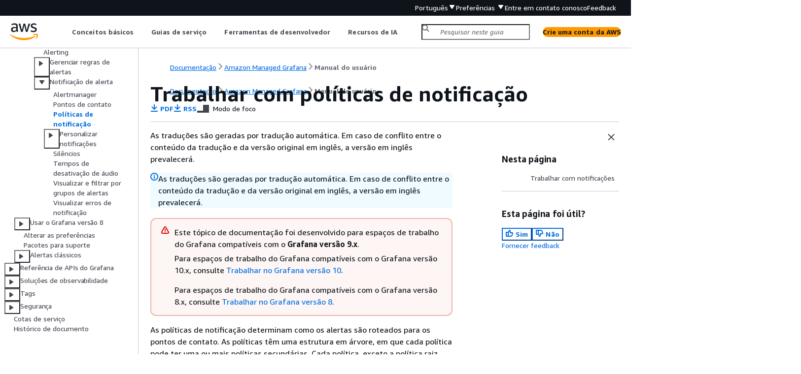

--- FILE ---
content_type: text/html
request_url: https://docs.aws.amazon.com/pt_br/grafana/latest/userguide/v9-alerting-notification-policies.html
body_size: 5887
content:
<!DOCTYPE html>
    <html xmlns="http://www.w3.org/1999/xhtml" lang="pt-BR"><head><meta http-equiv="Content-Type" content="text/html; charset=UTF-8" /><title>Trabalhar com políticas de notificação - Amazon Managed Grafana</title><meta name="viewport" content="width=device-width,initial-scale=1" /><meta name="assets_root" content="/assets" /><meta name="target_state" content="v9-alerting-notification-policies" /><meta name="default_state" content="v9-alerting-notification-policies" /><link rel="icon" type="image/ico" href="/assets/images/favicon.ico" /><link rel="shortcut icon" type="image/ico" href="/assets/images/favicon.ico" /><link rel="canonical" href="https://docs.aws.amazon.com/pt_br/grafana/latest/userguide/v9-alerting-notification-policies.html" /><meta name="description" content="As políticas de notificação determinam como os alertas são roteados para os pontos de contato. As políticas têm uma estrutura em árvore, em que cada política pode ter uma ou mais políticas secundárias. Cada política, exceto a política raiz, também pode corresponder a rótulos de alerta específicos. Cada alerta é avaliado pela política raiz e depois por cada política secundária. Se você habilitar a opção" /><meta name="deployment_region" content="IAD" /><meta name="product" content="Amazon Managed Grafana" /><meta name="guide" content="Manual do usuário" /><meta name="abstract" content="Fornece uma visão geral conceitual do Amazon Managed Grafana e inclui instruções detalhadas para uso dos diversos recursos." /><meta name="guide-locale" content="pt_br" /><meta name="tocs" content="toc-contents.json" /><link rel="canonical" href="https://docs.aws.amazon.com/pt_br/grafana/latest/userguide/v9-alerting-notification-policies.html" /><link rel="alternative" href="https://docs.aws.amazon.com/id_id/grafana/latest/userguide/v9-alerting-notification-policies.html" hreflang="id-id" /><link rel="alternative" href="https://docs.aws.amazon.com/id_id/grafana/latest/userguide/v9-alerting-notification-policies.html" hreflang="id" /><link rel="alternative" href="https://docs.aws.amazon.com/de_de/grafana/latest/userguide/v9-alerting-notification-policies.html" hreflang="de-de" /><link rel="alternative" href="https://docs.aws.amazon.com/de_de/grafana/latest/userguide/v9-alerting-notification-policies.html" hreflang="de" /><link rel="alternative" href="https://docs.aws.amazon.com/grafana/latest/userguide/v9-alerting-notification-policies.html" hreflang="en-us" /><link rel="alternative" href="https://docs.aws.amazon.com/grafana/latest/userguide/v9-alerting-notification-policies.html" hreflang="en" /><link rel="alternative" href="https://docs.aws.amazon.com/es_es/grafana/latest/userguide/v9-alerting-notification-policies.html" hreflang="es-es" /><link rel="alternative" href="https://docs.aws.amazon.com/es_es/grafana/latest/userguide/v9-alerting-notification-policies.html" hreflang="es" /><link rel="alternative" href="https://docs.aws.amazon.com/fr_fr/grafana/latest/userguide/v9-alerting-notification-policies.html" hreflang="fr-fr" /><link rel="alternative" href="https://docs.aws.amazon.com/fr_fr/grafana/latest/userguide/v9-alerting-notification-policies.html" hreflang="fr" /><link rel="alternative" href="https://docs.aws.amazon.com/it_it/grafana/latest/userguide/v9-alerting-notification-policies.html" hreflang="it-it" /><link rel="alternative" href="https://docs.aws.amazon.com/it_it/grafana/latest/userguide/v9-alerting-notification-policies.html" hreflang="it" /><link rel="alternative" href="https://docs.aws.amazon.com/ja_jp/grafana/latest/userguide/v9-alerting-notification-policies.html" hreflang="ja-jp" /><link rel="alternative" href="https://docs.aws.amazon.com/ja_jp/grafana/latest/userguide/v9-alerting-notification-policies.html" hreflang="ja" /><link rel="alternative" href="https://docs.aws.amazon.com/ko_kr/grafana/latest/userguide/v9-alerting-notification-policies.html" hreflang="ko-kr" /><link rel="alternative" href="https://docs.aws.amazon.com/ko_kr/grafana/latest/userguide/v9-alerting-notification-policies.html" hreflang="ko" /><link rel="alternative" href="https://docs.aws.amazon.com/pt_br/grafana/latest/userguide/v9-alerting-notification-policies.html" hreflang="pt-br" /><link rel="alternative" href="https://docs.aws.amazon.com/pt_br/grafana/latest/userguide/v9-alerting-notification-policies.html" hreflang="pt" /><link rel="alternative" href="https://docs.aws.amazon.com/zh_cn/grafana/latest/userguide/v9-alerting-notification-policies.html" hreflang="zh-cn" /><link rel="alternative" href="https://docs.aws.amazon.com/zh_tw/grafana/latest/userguide/v9-alerting-notification-policies.html" hreflang="zh-tw" /><link rel="alternative" href="https://docs.aws.amazon.com/grafana/latest/userguide/v9-alerting-notification-policies.html" hreflang="x-default" /><meta name="feedback-item" content="Grafana" /><meta name="this_doc_product" content="Amazon Managed Grafana" /><meta name="this_doc_guide" content="Manual do usuário" /><head xmlns="http://www.w3.org/1999/xhtml"> <script defer="" src="/assets/r/awsdocs-doc-page.2.0.0.js"></script><link href="/assets/r/awsdocs-doc-page.2.0.0.css" rel="stylesheet"/></head>
<script defer="" id="awsc-panorama-bundle" type="text/javascript" src="https://prod.pa.cdn.uis.awsstatic.com/panorama-nav-init.js" data-config="{'appEntity':'aws-documentation','region':'us-east-1','service':'grafana'}"></script><meta id="panorama-serviceSubSection" value="Manual do usuário" /><meta id="panorama-serviceConsolePage" value="Trabalhar com políticas de notificação" /></head><body class="awsdocs awsui"><div class="awsdocs-container"><awsdocs-header></awsdocs-header><awsui-app-layout id="app-layout" class="awsui-util-no-gutters" ng-controller="ContentController as $ctrl" header-selector="awsdocs-header" navigation-hide="false" navigation-width="$ctrl.navWidth" navigation-open="$ctrl.navOpen" navigation-change="$ctrl.onNavChange($event)" tools-hide="$ctrl.hideTools" tools-width="$ctrl.toolsWidth" tools-open="$ctrl.toolsOpen" tools-change="$ctrl.onToolsChange($event)"><div id="guide-toc" dom-region="navigation"><awsdocs-toc></awsdocs-toc></div><div id="main-column" dom-region="content" tabindex="-1"><awsdocs-view class="awsdocs-view"><div id="awsdocs-content"><head><title>Trabalhar com políticas de notificação - Amazon Managed Grafana</title><meta name="pdf" content="service-guide.pdf.pdf#v9-alerting-notification-policies" /><meta name="rss" content="amazon-managed-grafana-release-notes.rss" /><meta name="forums" content="https://repost.aws/pt/tags/TAaLc57M1LRnSMin-Sioqnqw" /><meta name="feedback" content="https://docs.aws.amazon.com/forms/aws-doc-feedback?hidden_service_name=Grafana&amp;topic_url=https://docs.aws.amazon.com/pt_br/grafana/latest/userguide/v9-alerting-notification-policies.html" /><meta name="feedback-yes" content="feedbackyes.html?topic_url=https://docs.aws.amazon.com/pt_br/grafana/latest/userguide/v9-alerting-notification-policies.html" /><meta name="feedback-no" content="feedbackno.html?topic_url=https://docs.aws.amazon.com/pt_br/grafana/latest/userguide/v9-alerting-notification-policies.html" /><script type="application/ld+json">
{
    "@context" : "https://schema.org",
    "@type" : "BreadcrumbList",
    "itemListElement" : [
      {
        "@type" : "ListItem",
        "position" : 1,
        "name" : "AWS",
        "item" : "https://aws.amazon.com"
      },
      {
        "@type" : "ListItem",
        "position" : 2,
        "name" : "Amazon Managed Grafana",
        "item" : "https://docs.aws.amazon.com/grafana/index.html"
      },
      {
        "@type" : "ListItem",
        "position" : 3,
        "name" : "Manual do usuário",
        "item" : "https://docs.aws.amazon.com/pt_br/grafana/latest/userguide"
      },
      {
        "@type" : "ListItem",
        "position" : 4,
        "name" : "Usar o espaço de trabalho do Grafana",
        "item" : "https://docs.aws.amazon.com/pt_br/grafana/latest/userguide/AMG-working-with-Grafana-workspace.html"
      },
      {
        "@type" : "ListItem",
        "position" : 5,
        "name" : "Trabalhar no Grafana versão 9",
        "item" : "https://docs.aws.amazon.com/pt_br/grafana/latest/userguide/using-grafana-v9.html"
      },
      {
        "@type" : "ListItem",
        "position" : 6,
        "name" : "Alertas no Grafana versão 9",
        "item" : "https://docs.aws.amazon.com/pt_br/grafana/latest/userguide/v9-alerts.html"
      },
      {
        "@type" : "ListItem",
        "position" : 7,
        "name" : "Gerenciar as notificações de alerta",
        "item" : "https://docs.aws.amazon.com/pt_br/grafana/latest/userguide/v9-alerting-managenotifications.html"
      },
      {
        "@type" : "ListItem",
        "position" : 8,
        "name" : "Trabalhar com políticas de notificação",
        "item" : "https://docs.aws.amazon.com/pt_br/grafana/latest/userguide/v9-alerting-managenotifications.html"
      }
    ]
}
</script></head><body><div id="main"><div style="display: none"><a href="service-guide.pdf.pdf#v9-alerting-notification-policies" target="_blank" rel="noopener noreferrer" title="Abrir em PDF"></a></div><div id="breadcrumbs" class="breadcrumb"><a href="/index.html">Documentação</a><a href="/grafana/index.html">Amazon Managed Grafana</a><a href="what-is-Amazon-Managed-Service-Grafana.html">Manual do usuário</a></div><div id="page-toc-src"><a href="#v9-alerting-notification-policies-working">Trabalhar com notificações</a></div><div id="main-content" class="awsui-util-container"><div id="main-col-body"><awsdocs-language-banner data-service="$ctrl.pageService"></awsdocs-language-banner><awsui-alert class="awsdocs-page-banner awsui-util-mb-l"><p>As traduções são geradas por tradução automática. Em caso de conflito entre o conteúdo da tradução e da versão original em inglês, a versão em inglês prevalecerá.</p></awsui-alert><h1 class="topictitle" id="v9-alerting-notification-policies">Trabalhar com políticas de notificação</h1><div class="awsdocs-page-header-container"><awsdocs-page-header></awsdocs-page-header><awsdocs-filter-selector id="awsdocs-filter-selector"></awsdocs-filter-selector></div><div class="awsdocs-note awsdocs-sticky-note awsdocs-warning"><div class="awsdocs-note-icon"><awsui-icon name="status-warning" variant="error"></awsui-icon></div><div class="awsdocs-note-text"><p>Este tópico de documentação foi desenvolvido para espaços de trabalho do Grafana compatíveis com o <b>Grafana versão 9.x</b>.</p><p>Para espaços de trabalho do Grafana compatíveis com o Grafana versão 10.x, consulte <a href="./using-grafana-v10.html">Trabalhar no Grafana versão 10</a>.</p><p>Para espaços de trabalho do Grafana compatíveis com o Grafana versão 8.x, consulte <a href="./using-grafana-v8.html">Trabalhar no Grafana versão 8</a>.</p></div></div><p>As políticas de notificação determinam como os alertas são roteados para os pontos de contato. As políticas têm uma estrutura em árvore, em que cada política pode ter uma ou mais políticas secundárias. Cada política, exceto a política raiz, também pode corresponder a rótulos de alerta específicos. Cada alerta é avaliado pela política raiz e depois por cada política secundária. Se você habilitar a opção <code class="code">Continue matching subsequent sibling nodes</code> para uma política específica, a avaliação continuará mesmo após uma ou mais correspondências. As configurações de uma política principal e as informações do ponto de contato controlam o comportamento de um alerta que não corresponde a nenhuma das políticas secundárias. Uma política raiz controla qualquer alerta que não corresponda a uma política específica.</p><div class="awsdocs-note"><div class="awsdocs-note-title"><awsui-icon name="status-info" variant="link"></awsui-icon><h6>nota</h6></div><div class="awsdocs-note-text"><p>Você pode criar e editar políticas de notificação para alertas gerenciados pelo Grafana. As políticas de notificação para alertas do Alertmanager são somente leitura.</p></div></div><p><b>Notificações de agrupamento</b></p><p>O agrupamento categoriza as notificações de alerta de natureza semelhante em um único funil. Isso permite que você controle as notificações de alerta durante interrupções maiores, quando muitas partes de um sistema falham ao mesmo tempo, fazendo com que um grande número de alertas seja iniciado simultaneamente.</p><p><b>Exemplo de agrupamento</b></p><p>Suponha que você tenha cem serviços conectados a um banco de dados em diferentes ambientes. Esses serviços são diferenciados pelo rótulo <code class="code">env=environmentname</code>. Existe uma regra de alerta para monitorar se os serviços podem acessar o banco de dados. A regra de alerta cria alertas denominados <code class="code">alertname=DatabaseUnreachable</code>.</p><p>Se ocorrer uma partição de rede, em que metade dos serviços não consiga mais acessar o banco de dados, 50 alertas diferentes serão iniciados. Para essa situação, você deseja receber uma notificação de uma única página (em vez de 50) com uma lista dos ambientes afetados.</p><p>Você pode configurar o agrupamento para ser <code class="code">group_by: [alertname]</code> (sem usar o rótulo <code class="code">env</code>, que é diferente para cada serviço). Com essa configuração em vigor, o Grafana envia uma única notificação compacta que contém todos os ambientes afetados por essa regra de alerta.</p><p><b>Grupos especiais</b></p><p>O Grafana tem dois grupos especiais. O grupo padrão, <code class="code">group_by: null</code> agrupa <em>todos</em> os alertas em um único grupo. Você também pode usar um rótulo especial denominado <code class="code">...</code> para agrupar alertas por todos os rótulos, desabilitando efetivamente o agrupamento e enviando cada alerta para seu próprio grupo.</p>
                <h2 id="v9-alerting-notification-policies-working">Trabalhar com notificações</h2>
                
                <p>Os procedimentos a seguir mostram como criar e gerenciar políticas de notificação.</p>
                
                <div class="procedure"><h6>Para editar a política de notificação raiz</h6><ol><li>
                        <p>No console do Grafana, no menu do Grafana, escolha o ícone de <b>Alertas</b> (sino) para abrir a página <b>Alertas</b>.</p>
                    </li><li>
                        <p>Escolha <b>Políticas de notificação</b>.</p>
                    </li><li>
                        <p>No menu suspenso do <b>Alertmanager</b>, selecione o Alertmanager que deseja editar.</p>
                    </li><li>
                        <p>Na seção <b>Política raiz</b>, escolha o ícone de <b>Editar</b> (caneta).</p>
                    </li><li>
                        <p>Em <b>Ponto de contato padrão</b>, atualize o ponto de contato para o qual as notificações devem ser enviadas para as regras quando as regras de alerta não corresponderem a nenhuma política específica.</p>
                    </li><li>
                        <p>Em <b>Agrupar por</b>, escolha os rótulos (ou grupos especiais) pelos quais agrupar os alertas.</p>
                    </li><li>
                        <p>Em <b>Opções de tempo</b>, selecione uma das opções a seguir.</p>
                        <div class="itemizedlist">
                             
                             
                             
                        <ul class="itemizedlist"><li class="listitem">
                                <p><b>Espera em grupo</b>: tempo de espera para armazenar em buffer alertas do mesmo grupo antes de enviar uma notificação inicial. O padrão é 30 segundos.</p>
                            </li><li class="listitem">
                                <p><b>Intervalo de grupo</b>: intervalo mínimo de tempo entre duas notificações para um grupo. O padrão é 5 minutos.</p>
                            </li><li class="listitem">
                                <p><b>Intervalo de repetição</b>: intervalo mínimo de tempo antes de reenviar uma notificação, caso nenhum novo alerta tenha sido adicionado ao grupo. O padrão é quatro horas.</p>
                            </li></ul></div>
                    </li><li>
                        <p>Escolha <b>Salvar</b> para salvar as alterações.</p>
                    </li></ol></div>
                
                <div class="procedure"><h6>Para adicionar uma nova política específica de alto nível</h6><ol><li>
                        <p>No console do Grafana, no menu do Grafana, escolha o ícone de <b>Alertas</b> (sino) para abrir a página <b>Alertas</b>.</p>
                    </li><li>
                        <p>Escolha <b>Políticas de notificação</b>.</p>
                    </li><li>
                        <p>No menu suspenso do <b>Alertmanager</b>, selecione o Alertmanager que deseja editar.</p>
                    </li><li>
                        <p>Na seção <b>Roteamento específico</b>, escolha <b>Nova política específica</b>.</p>
                    </li><li>
                        <p>Na seção <b>Rótulos correspondentes</b>, adicione um ou mais rótulos de alerta correspondentes. Veja outras informações sobre correspondência de rótulos mais adiante neste tópico.</p>
                    </li><li>
                        <p>Em <b>Ponto de contato</b>, adicione o ponto de contato para o qual enviar notificações se o alerta corresponder a essa política específica. As políticas aninhadas substituem esse ponto de contato.</p>
                    </li><li>
                        <p>Opcionalmente, habilite <b>Continuar correspondendo os nós irmãos subsequentes</b> para continuar correspondendo as políticas irmãs mesmo depois que o alerta tiver correspondido à política atual. Quando essa política está habilitada, você pode receber mais de uma notificação para o mesmo alerta.</p>
                    </li><li>
                        <p>Opcionalmente, selecione <b>Substituir agrupamento</b> para especificar um agrupamento diferente da política raiz.</p>
                    </li><li>
                        <p>Opcionalmente, selecione <b>Substituir tempos gerais</b> para substituir as opções de tempo na política de notificação de grupo.</p>
                    </li><li>
                        <p>Para salvar suas alterações, selecione <b>Salvar política</b>.</p>
                    </li></ol></div>
                
                <div class="procedure"><h6>Para adicionar uma política aninhada</h6><ol><li>
                        <p>Expanda a política específica na qual você deseja criar uma política aninhada.</p>
                    </li><li>
                        <p>Escolha <b>Adicionar política aninhada</b> e, em seguida, adicione os detalhes (como ao adicionar uma política específica de nível superior).</p>
                    </li><li>
                        <p>Para salvar suas alterações, selecione <b>Salvar política</b>.</p>
                    </li></ol></div>
                
                <div class="procedure"><h6>Para editar uma política específica</h6><ol><li>
                        <p>Na página <b>Alertas</b>, escolha <b>Políticas de notificação</b> para abrir a página que lista as políticas existentes.</p>
                    </li><li>
                        <p>Selecione a política que deseja editar e depois escolha o ícone de <b>Editar</b> (caneta).</p>
                    </li><li>
                        <p>Faça qualquer alteração (como ao adicionar uma política específica de nível superior).</p>
                    </li><li>
                        <p>Escolha <b>Salvar política</b>.</p>
                    </li></ol></div>
                
                <p><b>Pesquisar políticas</b></p>
                <p>Você pode pesquisar na árvore de políticas por <em>Matchers de rótulos</em> ou <em>pontos de contato</em>.</p>
                <div class="itemizedlist">
                     
                     
                <ul class="itemizedlist"><li class="listitem">
                        <p>Para pesquisar por ponto de contato, insira um nome parcial ou completo de um ponto de contato no campo <b>Pesquisar por ponto de contato</b>.</p>
                    </li><li class="listitem">
                        <p>Para pesquisar por rótulo, insira um matcher de rótulos válido no campo <b>Pesquisar por rótulo</b>. Vários matchers podem ser inseridos, separados por uma vírgula. Por exemplo, uma entrada de matcher válida pode ser <code class="code">severity=high, region=~EMEA|NA</code>.</p>
                        <div class="awsdocs-note"><div class="awsdocs-note-title"><awsui-icon name="status-info" variant="link"></awsui-icon><h6>nota</h6></div><div class="awsdocs-note-text"><p>Ao pesquisar por rótulo, todas as políticas correspondentes serão exatamente iguais. Correspondências parciais e correspondências no estilo regex não são compatíveis.</p></div></div>
                    </li></ul></div>
                
                <p><b>Como funciona a correspondência de rótulos</b></p>
                <p>Uma política corresponderá a um alerta se os rótulos do alerta corresponderem a todos os <em>rótulos correspondentes</em> especificados na política.</p>
                
                <div class="itemizedlist">
                     
                     
                     
                <ul class="itemizedlist"><li class="listitem">
                        <p><b>Rótulo</b>: o nome do rótulo correspondente. Ele deve corresponder exatamente ao nome do rótulo do alerta.</p>
                    </li><li class="listitem">
                        <p><b>Operador</b>: o operador usado para comparar o valor do rótulo com o valor do rótulo correspondente. Os operadores disponíveis são:</p>
                        <div class="itemizedlist">
                             
                             
                             
                             
                        <ul class="itemizedlist"><li class="listitem">
                                <p><code class="code">=</code> Selecione rótulos cujo valor corresponda exatamente à string fornecida.</p>
                            </li><li class="listitem">
                                <p><code class="code">!=</code> Selecione rótulos cujo valor não corresponda à string fornecida.</p>
                            </li><li class="listitem">
                                <p><code class="code">=~</code> Selecione rótulos cujo valor corresponda ao valor interpretado pelo regex da string fornecida (a string fornecida é interpretada como uma expressão regular).</p>
                            </li><li class="listitem">
                                <p><code class="code">!=</code> Selecione rótulos que não correspondam à expressão regular fornecida.</p>
                            </li></ul></div>
                    </li><li class="listitem">
                        <p><b>Valor</b>: o valor ao qual corresponder ao valor do rótulo. Pode corresponder como uma string ou como uma expressão regular, dependendo do operador escolhido.</p>
                    </li></ul></div>
            <awsdocs-copyright class="copyright-print"></awsdocs-copyright><awsdocs-thumb-feedback right-edge="{{$ctrl.thumbFeedbackRightEdge}}"></awsdocs-thumb-feedback></div><noscript><div><div><div><div id="js_error_message"><p><img src="https://d1ge0kk1l5kms0.cloudfront.net/images/G/01/webservices/console/warning.png" alt="Atenção" /> <strong>O Javascript está desativado ou não está disponível no seu navegador.</strong></p><p>Para usar a documentação da AWS, o Javascript deve estar ativado. Consulte as páginas de Ajuda do navegador para obter instruções.</p></div></div></div></div></noscript><div id="main-col-footer" class="awsui-util-font-size-0"><div id="doc-conventions"><a target="_top" href="/general/latest/gr/docconventions.html">Convenções do documento</a></div><div class="prev-next"><div id="previous" class="prev-link" accesskey="p" href="./v9-alerting-contact-points.html">Pontos de contato</div><div id="next" class="next-link" accesskey="n" href="./v9-alerting-notifications.html">Personalizar notificações</div></div></div><awsdocs-page-utilities></awsdocs-page-utilities></div><div id="quick-feedback-yes" style="display: none;"><div class="title">Essa página foi útil? - Sim</div><div class="content"><p>Obrigado por nos informar que estamos fazendo um bom trabalho!</p><p>Se tiver tempo, conte-nos sobre o que você gostou para que possamos melhorar ainda mais.</p><p><awsui-button id="fblink" rel="noopener noreferrer" target="_blank" text="Feedback" click="linkClick($event)" href="https://docs.aws.amazon.com/forms/aws-doc-feedback?hidden_service_name=Grafana&amp;topic_url=https://docs.aws.amazon.com/pt_br/grafana/latest/userguide/v9-alerting-notification-policies.html"></awsui-button></p></div></div><div id="quick-feedback-no" style="display: none;"><div class="title">Essa página foi útil? - Não</div><div class="content"><p>Obrigado por nos informar que precisamos melhorar a página. Lamentamos ter decepcionado você.</p><p>Se tiver tempo, conte-nos como podemos melhorar a documentação.</p><p><awsui-button id="fblink" rel="noopener noreferrer" target="_blank" text="Feedback" click="linkClick($event)" href="https://docs.aws.amazon.com/forms/aws-doc-feedback?hidden_service_name=Grafana&amp;topic_url=https://docs.aws.amazon.com/pt_br/grafana/latest/userguide/v9-alerting-notification-policies.html"></awsui-button></p></div></div></div></body></div></awsdocs-view><div class="page-loading-indicator" id="page-loading-indicator"><awsui-spinner size="large"></awsui-spinner></div></div><div id="tools-panel" dom-region="tools"><awsdocs-tools-panel id="awsdocs-tools-panel"></awsdocs-tools-panel></div></awsui-app-layout><awsdocs-cookie-banner class="doc-cookie-banner"></awsdocs-cookie-banner></div></body></html>

--- FILE ---
content_type: application/javascript
request_url: https://docs.aws.amazon.com/assets/r/9182.69b796e8a23961ccb384.js
body_size: 7247
content:
"use strict";(self.webpackChunk_amzn_aws_docs_website_assets_react=self.webpackChunk_amzn_aws_docs_website_assets_react||[]).push([[3029,9182],{1849:(e,t,r)=>{r.d(t,{C:()=>a,J:()=>n});var i=r(6540);const n={defaultVariant:"secondary"},a=(0,i.createContext)(n)},3979:(e,t,r)=>{r.d(t,{A:()=>u});var i=r(6540),n=r(9046),a=r(6301),s=r(8918),o=r(5038),l=r(8141),d=r(1849);const u=({children:e})=>i.createElement(a.k.Provider,{value:{onClick:()=>{}}},i.createElement(s.U.Provider,{value:{assignId:()=>{}}},i.createElement(o.w.Provider,{value:{}},i.createElement(l._.Provider,{value:""},i.createElement(d.C.Provider,{value:d.J},i.createElement(n.hy,null,e))))))},6301:(e,t,r)=>{r.d(t,{j:()=>a,k:()=>n});var i=r(6540);const n=(0,i.createContext)({onClick:()=>{}});function a(){return(0,i.useContext)(n)}},7048:(e,t,r)=>{r.d(t,{A:()=>W});var i=r(6540),n=r(1681),a=r(7172),s=r(503),o=r(5664),l=r(6333),d=r(53),u=r(2142),c=r(6810),_=r(2527),g=r(9046),m=r(9549),v=r(1053),x=r(888),p=r(1849),f=r(3979),b=r(8029),k=r(3826),h=r(5133),w=r(9034),A=r(627),E=r(5831);const C=({condition:e,children:t})=>e?i.createElement(E.A,null,t):i.createElement(i.Fragment,null,t);var q=r(5497),y=r(3600);const z=i.forwardRef(function({position:e="right",size:t="medium",fixedWidth:r=!1,triggerType:n="text",dismissButton:a=!0,children:s,header:o,content:l,triggerAriaLabel:E,wrapTriggerText:z=!0,isInline:P=!1,renderWithPortal:W=!1,__onOpen:N,__internalRootRef:T,__closeAnalyticsAction:R,...B},D){const I=(0,v.C)(B),O=(0,i.useRef)(null),G=(0,i.useRef)(null),L=(0,m.pI)("popover")("dismissAriaLabel",B.dismissAriaLabel),[$,V]=(0,i.useState)(!1),j=(0,i.useCallback)(()=>{var e,t;["text","text-inline"].includes(n)?null===(e=O.current)||void 0===e||e.focus():O.current&&(null===(t=(0,x.j5)(O.current))||void 0===t||t.focus())},[n]),M=(0,i.useCallback)(()=>{(0,b.KV)(N),V(!0)},[N]),S=(0,i.useCallback)(()=>{V(!1),j()},[j]),F=(0,i.useCallback)(e=>{const t=e.keyCode===h.D.escape,r=e.keyCode===h.D.tab;t&&$&&e.stopPropagation(),(r||t)&&V(!1)},[$]);(0,i.useImperativeHandle)(D,()=>({dismiss:()=>{V(!1)},focus:()=>{V(!1),j()}}));const J=(0,i.useRef)(null);(0,i.useEffect)(()=>{if(!O.current)return;const e=O.current.ownerDocument,t=()=>{null===J.current&&V(!1)};return e.addEventListener("mousedown",t),()=>{e.removeEventListener("mousedown",t)}},[]);const K=(0,k.j)(O,{resetVisualContext:!0}),Y={ref:O,onClick:M,onKeyDown:F,className:(0,d.A)(y.A.trigger,y.A[`trigger-type-${n}`])},{tabIndex:H}=(0,g.Xp)(O),U=(0,u.Y)(),X=i.createElement("div",{className:(0,d.A)(K,!W&&y.A["popover-inline-content"]),"data-awsui-referrer-id":U},i.createElement(q.A,{size:t,fixedWidth:r,position:e,trackRef:O,arrow:e=>i.createElement(w.A,{position:e}),renderWithPortal:W,zIndex:W?7e3:void 0},i.createElement(p.C.Provider,{value:{defaultVariant:"primary"}},i.createElement(A.A,{dismissButton:a,dismissAriaLabel:L,header:o,onDismiss:S,overflowVisible:"both",closeAnalyticsAction:R},i.createElement(C,{condition:!a},l))))),Q=(0,c.S)(G,T);return i.createElement("span",{...I,className:(0,d.A)(y.A.root,I.className,"filtering-token"===n&&y.A["root-filtering-token"],P&&y.A["no-wrap"]),ref:Q,onMouseDown:()=>{J.current=requestAnimationFrame(()=>{J.current=null})}},["text","text-inline"].includes(n)?i.createElement("button",{...Y,className:(0,d.A)(Y.className,!1===z&&y.A["overflow-ellipsis"]),tabIndex:H,type:"button","aria-haspopup":"dialog",id:U,"aria-label":E},s):i.createElement("span",{...Y,id:U},s),$&&i.createElement(f.A,null,W?i.createElement(_.A,null,X):X))}),P=i.forwardRef(({position:e="right",size:t="medium",fixedWidth:r=!1,triggerType:o="text",dismissButton:d=!0,renderWithPortal:u=!1,wrapTriggerText:c=!0,header:_,...g},m)=>{s.y&&d&&!_&&(0,n.m)("Popover","You should provide a `header` when `dismissButton` is true.");const v=(0,a.A)("Popover",{props:{dismissButton:d,fixedWidth:r,position:e,renderWithPortal:u,size:t,triggerType:o}}),x=(0,l.e)(g);return i.createElement(z,{ref:m,header:_,position:e,size:t,fixedWidth:r,triggerType:o,dismissButton:d,renderWithPortal:u,wrapTriggerText:c,...x,...v})});(0,o.o)(P,"Popover");const W=P},8831:(e,t,r)=>{r.d(t,{r:()=>p,A:()=>f});var i=r(6540),n=r(53),a=r(1053),s=r(1929),o=r(765);const l={"css-grid":"awsui_css-grid_zqq3x_1vv2s_181","grid-no-gutters":"awsui_grid-no-gutters_zqq3x_1vv2s_192","grid-variant-text-grid":"awsui_grid-variant-text-grid_zqq3x_1vv2s_195",item:"awsui_item_zqq3x_1vv2s_195","first-column":"awsui_first-column_zqq3x_1vv2s_212"},d=e=>e%2!=0;function u({columns:e=1,minColumnWidth:t=0,disableGutters:r,variant:a,children:u,__tagOverride:c}){const[_,g]=(0,o.A)(e=>e.contentBoxWidth),m=function(e,t,r){if(!r)return e;const i=Math.min(e,Math.floor(r/t));return Math.max(1,i<e&&d(i)?i-1:i)}(e,t,_),v="text-grid"!==a&&r,x=(0,s.A)(u),p=null!=c?c:"div";return i.createElement(p,{ref:g,className:(0,n.A)(l["css-grid"],l[`grid-variant-${a}`],v&&[l["grid-no-gutters"]]),style:{gridTemplateColumns:`repeat(${m}, minmax(0, 1fr))`}},x.map((e,t)=>{const r=e.key;return i.createElement("div",{key:r?String(r):void 0,className:(0,n.A)(l.item,{[l["first-column"]]:t%m===0})},e)}))}var c=r(7885),_=r(9025);function g(e,t){const r=[];for(let i=0;i<t;i++)r[i]=e;return r}const m={"column-layout":"awsui_column-layout_vvxn7_g9kqe_181",grid:"awsui_grid_vvxn7_g9kqe_213","grid-no-gutters":"awsui_grid-no-gutters_vvxn7_g9kqe_219","grid-variant-text-grid":"awsui_grid-variant-text-grid_vvxn7_g9kqe_223","grid-breakpoint-default":"awsui_grid-breakpoint-default_vvxn7_g9kqe_231","grid-columns-1":"awsui_grid-columns-1_vvxn7_g9kqe_234","grid-breakpoint-xxs":"awsui_grid-breakpoint-xxs_vvxn7_g9kqe_234","grid-breakpoint-xs":"awsui_grid-breakpoint-xs_vvxn7_g9kqe_237","grid-columns-2":"awsui_grid-columns-2_vvxn7_g9kqe_240","grid-columns-3":"awsui_grid-columns-3_vvxn7_g9kqe_246","grid-columns-4":"awsui_grid-columns-4_vvxn7_g9kqe_252","grid-vertical-borders":"awsui_grid-vertical-borders_vvxn7_g9kqe_268","grid-horizontal-borders":"awsui_grid-horizontal-borders_vvxn7_g9kqe_301"},v={1:{colspan:{default:12,xxs:12,xs:12}},2:{colspan:{default:12,xxs:6,xs:6}},3:{colspan:{default:12,xxs:6,xs:4}},4:{colspan:{default:12,xxs:6,xs:3}}};function x({columns:e,variant:t,borders:r,disableGutters:a,__breakpoint:o,children:l,__tagOverride:d}){var u;const x="text-grid"===t,f=!x&&a,b=!x&&("horizontal"===r||"all"===r),k=!x&&("vertical"===r||"all"===r),h=(0,s.A)(l),[w,A]=(0,_.j)(p);return i.createElement(c.A,{ref:A,disableGutters:!0,gridDefinition:g(null!==(u=v[e])&&void 0!==u?u:{},h.length),className:(0,n.A)(m.grid,m[`grid-columns-${e}`],m[`grid-variant-${t}`],{[m["grid-horizontal-borders"]]:b,[m["grid-vertical-borders"]]:k,[m["grid-no-gutters"]]:f}),__breakpoint:o||w,__responsiveClassName:e=>e&&m[`grid-breakpoint-${e}`],__tagOverride:d},l)}const p=["default","xxs","xs"];function f({columns:e=1,variant:t="default",borders:r="none",disableGutters:s=!1,minColumnWidth:o,children:l,__tagOverride:d,__breakpoint:c,__internalRootRef:_,...g}){const v=(0,a.C)(g);return i.createElement("div",{...v,className:(0,n.A)(v.className,m["column-layout"]),ref:_},o?i.createElement(u,{columns:e,borders:r,variant:t,minColumnWidth:o,disableGutters:s,__tagOverride:d},l):i.createElement(x,{columns:e,variant:t,borders:r,disableGutters:s,__breakpoint:c,__tagOverride:d},l))}}}]);